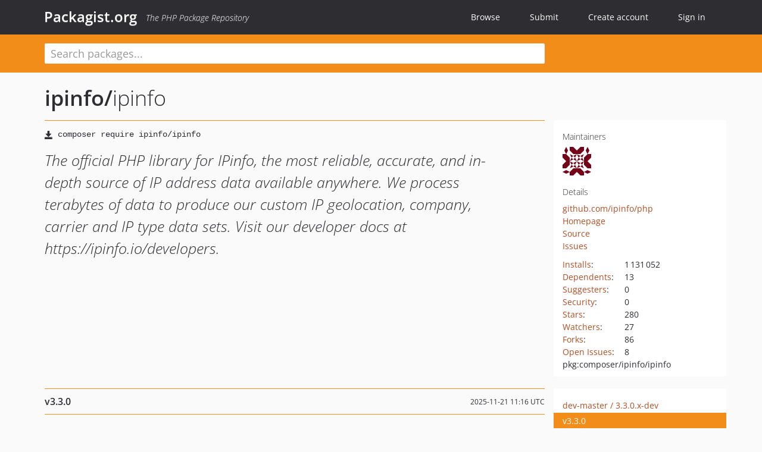

--- FILE ---
content_type: text/html; charset=UTF-8
request_url: https://packagist.org/packages/ipinfo/ipinfo
body_size: 10458
content:
<!DOCTYPE html>
<html>
    <head>
        <meta charset="UTF-8" />

        <title>ipinfo/ipinfo - Packagist.org</title>
        <meta name="description" content="The official PHP library for IPinfo, the most reliable, accurate, and in-depth source of IP address data available anywhere. We process terabytes of data to produce our custom IP geolocation, company, carrier and IP type data sets. Visit our developer docs at https://ipinfo.io/developers." />
        <meta name="author" content="Jordi Boggiano" />
            <link rel="canonical" href="https://packagist.org/packages/ipinfo/ipinfo" />

        <meta name="viewport" content="width=device-width, initial-scale=1.0" />

        <link rel="shortcut icon" href="/favicon.ico?v=1768839456" />

        <link rel="stylesheet" href="/build/app.css?v=1768839456" />
        
            <link rel="alternate" type="application/rss+xml" title="New Releases - ipinfo/ipinfo" href="https://packagist.org/feeds/package.ipinfo/ipinfo.rss" />
    <link rel="alternate" type="application/rss+xml" title="New Releases - ipinfo" href="https://packagist.org/feeds/vendor.ipinfo.rss" />
            <link rel="alternate" type="application/rss+xml" title="Newly Submitted Packages - Packagist.org" href="https://packagist.org/feeds/packages.rss" />
        <link rel="alternate" type="application/rss+xml" title="New Releases - Packagist.org" href="https://packagist.org/feeds/releases.rss" />
        

        <link rel="search" type="application/opensearchdescription+xml" href="/search.osd?v=1768839456" title="Packagist.org" />

        <script nonce="pILKGWOivJkjPlSVxRYhXw==">
            var onloadRecaptchaCallback = function() {
                document.querySelectorAll('.recaptcha-protected').forEach((el) => {
                    el.closest('form').querySelectorAll('button, input[type="submit"]').forEach((submit) => {
                        grecaptcha.render(submit, {
                            'sitekey' : '6LfKiPoUAAAAAGlKWkhEEx7X8muIVYy6oA0GNdX0',
                            'callback' : function (token) {
                                submit.form.submit();
                            }
                        });
                    })
                });
            };
        </script>
        
            <link rel="stylesheet" href="/css/github/markdown.css?v=1768839456">
        </head>
    <body>
    <section class="wrap">
        <header class="navbar-wrapper navbar-fixed-top">
                        <nav class="container">
                <div class="navbar" role="navigation">
                    <div class="navbar-header">
                        <button type="button" class="navbar-toggle" data-toggle="collapse" data-target=".navbar-collapse">
                            <span class="sr-only">Toggle navigation</span>
                            <span class="icon-bar"></span>
                            <span class="icon-bar"></span>
                            <span class="icon-bar"></span>
                        </button>
                        <h1 class="navbar-brand"><a href="/">Packagist.org</a> <em class="hidden-sm hidden-xs">The PHP Package Repository</em></h1>
                    </div>

                    <div class="collapse navbar-collapse">
                        <ul class="nav navbar-nav">
                            <li>
                                <a href="/explore/">Browse</a>
                            </li>
                            <li>
                                <a href="/packages/submit">Submit</a>
                            </li>                            <li>
                                <a href="/register/">Create account</a>
                            </li>
                            <li class="nav-user">
                                <section class="nav-user-signin">
                                    <a href="/login/">Sign in</a>

                                    <section class="signin-box">
                                        <form action="/login/" method="POST" id="nav_login">
                                            <div class="input-group">
                                                <input class="form-control" type="text" id="_username" name="_username" placeholder="Username / Email">
                                                <span class="input-group-addon"><span class="icon-user"></span></span>
                                            </div>
                                            <div class="input-group">
                                                <input class="form-control" type="password" id="_password" name="_password" placeholder="Password">
                                                <span class="input-group-addon"><span class="icon-lock"></span></span>
                                            </div>

                                            <div class="checkbox">
                                                <label for="_remember_me">
                                                    <input type="checkbox" id="_remember_me" name="_remember_me" value="on" checked="checked" /> Remember me
                                                </label>
                                            </div>
                                            <div class="signin-box-buttons">
                                                <a href="/login/github" class="pull-right btn btn-primary btn-github"><span class="icon-github"></span>Use Github</a>
                                                <button type="submit" class="btn btn-success" id="_submit_mini" name="_submit">Log in</button>
                                            </div>
                                        </form>

                                        <div class="signin-box-register">
                                            <a href="/register/">No account yet? Create one now!</a>
                                        </div>
                                    </section>
                                </section>
                            </li>                        </ul>
                    </div>
                </div>
            </nav>
        </header>

        <section class="wrapper wrapper-search">
    <div class="container ">
        <form name="search_query" method="get" action="/search/" id="search-form" autocomplete="off">
            <div class="sortable row">
                <div class="col-xs-12 js-search-field-wrapper col-md-9">
                                                            <input type="search" id="search_query_query" name="query" required="required" autocomplete="off" placeholder="Search packages..." tabindex="1" class=" form-control" value="" />
                </div>
            </div>
        </form>    </div>
</section>


                
        
        <section class="wrapper">
            <section class="container content" role="main">
                                    <div id="search-container" class="hidden">
                        <div class="row">
                            <div class="search-list col-md-9"></div>

                            <div class="search-facets col-md-3">
                                <div class="search-facets-active-filters"></div>
                                <div class="search-facets-type"></div>
                                <div class="search-facets-tags"></div>
                            </div>
                        </div>

                        <div class="row">
                            <div class="col-md-9">
                                <div id="powered-by">
                                    Search by <a href="https://www.algolia.com/"><img src="/img/algolia-logo-light.svg?v=1768839456"></a>
                                </div>
                                <div id="pagination-container">
                                    <div class="pagination"></div>
                                </div>
                            </div>
                        </div>
                    </div>
                
                    <div class="row" id="view-package-page">
        <div class="col-xs-12 package">
            <div class="package-header">

                <div class="row">
                    <div class="col-md-9">
                        <h2 class="title">
                                                        <a href="/packages/ipinfo/">ipinfo<span class="hidden"> </span>/</a><span class="hidden"> </span>ipinfo
                        </h2>
                    </div>
                </div>
            </div>

            <div class="row">
                <div class="col-md-8">
                    <p class="requireme"><i class="glyphicon glyphicon-save"></i> <input type="text" readonly="readonly" value="composer require ipinfo/ipinfo" /></p>

                    
                                        
                    
                    <p class="description">The official PHP library for IPinfo, the most reliable, accurate, and in-depth source of IP address data available anywhere. We process terabytes of data to produce our custom IP geolocation, company, carrier and IP type data sets. Visit our developer docs at https://ipinfo.io/developers.</p>

                                                        </div>

                <div class="col-md-offset-1 col-md-3">
                    <div class="row package-aside">
                        <div class="details col-xs-12 col-sm-6 col-md-12">
                            <h5>Maintainers</h5>
                            <p class="maintainers">
                                <a href="/users/ipinfo-releases/"><img width="48" height="48" title="ipinfo-releases" src="https://www.gravatar.com/avatar/a93ff78d5acc7c9533f7418630a27a48a497ce2754854bc7b2c3c7de4f1752bf?s=48&amp;d=identicon" srcset="https://www.gravatar.com/avatar/a93ff78d5acc7c9533f7418630a27a48a497ce2754854bc7b2c3c7de4f1752bf?s=96&amp;d=identicon 2x"></a>
                                                            </p>

                            
                            <h5>Details</h5>
                                                        <p class="canonical">
                                <a href="https://github.com/ipinfo/php" title="Canonical Repository URL">github.com/ipinfo/php</a>
                            </p>

                                                            <p><a rel="nofollow noopener external noindex ugc" href="https://github.com/ipinfo/php">Homepage</a></p>
                                                                                        <p><a rel="nofollow noopener external noindex ugc" href="https://github.com/ipinfo/php/tree/v3.3.0">Source</a></p>
                                                                                        <p><a rel="nofollow noopener external noindex ugc" href="https://github.com/ipinfo/php/issues">Issues</a></p>
                                                                                                                                                                                                                            </div>

                        
                        <div class="facts col-xs-12 col-sm-6 col-md-12">
                            <p>
                                <span>
                                    <a href="/packages/ipinfo/ipinfo/stats" rel="nofollow">Installs</a>:
                                </span>
                                1&#8201;131&#8201;052                            </p>
                                                            <p>
                                    <span>
                                        <a href="/packages/ipinfo/ipinfo/dependents?order_by=downloads" rel="nofollow">Dependents</a>:
                                    </span>
                                    13
                                </p>
                                                                                        <p>
                                    <span>
                                        <a href="/packages/ipinfo/ipinfo/suggesters" rel="nofollow">Suggesters</a>:
                                    </span>
                                    0
                                </p>
                                                                                        <p>
                                    <span>
                                        <a href="/packages/ipinfo/ipinfo/advisories" rel="nofollow">Security</a>:
                                    </span>
                                    0
                                </p>
                                                                                        <p>
                                    <span>
                                        <a href="https://github.com/ipinfo/php/stargazers">Stars</a>:
                                    </span>
                                    280
                                </p>
                                                                                        <p>
                                    <span>
                                        <a href="https://github.com/ipinfo/php/watchers">Watchers</a>:
                                    </span> 27
                                </p>
                                                                                        <p>
                                    <span>
                                        <a href="https://github.com/ipinfo/php/forks">Forks</a>:
                                    </span>
                                    86
                                </p>
                                                                                        <p>
                                    <span>
                                        <a rel="nofollow noopener external noindex ugc" href="https://github.com/ipinfo/php/issues">Open Issues</a>:
                                    </span>
                                    8
                                </p>
                                                                                                                                            <p><span title="PURL / Package-URL">pkg:composer/ipinfo/ipinfo</span></p>
                        </div>
                    </div>
                </div>
            </div>

            
            
                            <div class="row versions-section">
                    <div class="version-details col-md-9">
                                                    <div class="title">
    <span class="version-number">v3.3.0</span>

    <span class="release-date">2025-11-21 11:16 UTC</span>
</div>

<div class="clearfix package-links">
            <div class="row">
                            <div class="clearfix visible-sm-block"></div>                <div class="clearfix visible-md-block visible-lg-block"></div>                <div class="requires col-sm-6 col-md-4 ">
                    <p class="link-type">Requires</p>
                                            <ul><li>php: &gt;=8.0</li><li><a href="/providers/ext-json">ext-json</a>: *</li><li><a href="/packages/guzzlehttp/guzzle">guzzlehttp/guzzle</a>: ^6.3||^7.0</li><li><a href="/packages/symfony/cache">symfony/cache</a>: ^6.0 || ^6.3 || ^7.0</li><li><a href="/packages/symfony/http-foundation">symfony/http-foundation</a>: ^6.0 || ^6.2 || ^7.0</li></ul>
                                    </div>
                                                            <div class="devRequires col-sm-6 col-md-4 ">
                    <p class="link-type">Requires (Dev)</p>
                                            <ul><li><a href="/packages/phpunit/phpunit">phpunit/phpunit</a>: ^9.0.0 || ^10.0.0 || ^11.0.0 || ^12.0.0</li><li><a href="/packages/squizlabs/php_codesniffer">squizlabs/php_codesniffer</a>: ^3.5.8</li></ul>
                                    </div>
                            <div class="clearfix visible-sm-block"></div>                                <div class="suggests col-sm-6 col-md-4 hidden-xs">
                    <p class="link-type">Suggests</p>
                                            <p class="no-links">None</p>
                                    </div>
                                            <div class="clearfix visible-md-block visible-lg-block"></div>                <div class="provides col-sm-6 col-md-4 hidden-xs">
                    <p class="link-type">Provides</p>
                                            <p class="no-links">None</p>
                                    </div>
                            <div class="clearfix visible-sm-block"></div>                                <div class="conflicts col-sm-6 col-md-4 hidden-xs">
                    <p class="link-type">Conflicts</p>
                                            <p class="no-links">None</p>
                                    </div>
                                                            <div class="replaces col-sm-6 col-md-4 hidden-xs">
                    <p class="link-type">Replaces</p>
                                            <p class="no-links">None</p>
                                    </div>
                    </div>
    </div>

<div class="metadata">
    <p class="license"><i class="glyphicon glyphicon-copyright-mark" title="License"></i> Apache-2.0 <span class="source-reference"><i class="glyphicon glyphicon-bookmark" title="Source Reference"></i> e378e66b0121ef2b4556fe71b330821a4daa91a2</span></p>

            <i class="glyphicon glyphicon-user" title="Authors"></i>
        <ul class="authors">
                            <li><a rel="nofollow noopener external noindex ugc" href="https://ipinfo.io">IPinfo releases</a>                        <span class="visible-sm-inline visible-md-inline visible-lg-inline">&lt;releases<span style="display:none">.woop</span>@ipinfo.io&gt;</span></li>
                    </ul>
    
            <p class="tags">
            <i class="glyphicon glyphicon-tag" title="Tags"></i>
            <a rel="nofollow noindex" href="https://packagist.org/search/?tags=ipinfo">ipinfo</a></p>
    </div>

                                            </div>
                    <div class="col-md-3 no-padding">
                        <div class="package-aside versions-wrapper">
    <ul class="versions">
                                <li class="details-toggler version" data-version-id="dev-master" data-load-more="/versions/4133553.json">
                <a rel="nofollow noindex" href="#dev-master" class="version-number">dev-master                        / 3.3.0.x-dev
                    </a>

                
                            </li>
                                <li class="details-toggler version open" data-version-id="v3.3.0" data-load-more="/versions/9531758.json">
                <a rel="nofollow noindex" href="#v3.3.0" class="version-number">v3.3.0</a>

                
                            </li>
                                <li class="details-toggler version" data-version-id="v3.2.0" data-load-more="/versions/9225661.json">
                <a rel="nofollow noindex" href="#v3.2.0" class="version-number">v3.2.0</a>

                
                            </li>
                                <li class="details-toggler version" data-version-id="v3.1.4" data-load-more="/versions/8827117.json">
                <a rel="nofollow noindex" href="#v3.1.4" class="version-number">v3.1.4</a>

                
                            </li>
                                <li class="details-toggler version" data-version-id="v3.1.3" data-load-more="/versions/8420678.json">
                <a rel="nofollow noindex" href="#v3.1.3" class="version-number">v3.1.3</a>

                
                            </li>
                                <li class="details-toggler version" data-version-id="v3.1.2" data-load-more="/versions/7563714.json">
                <a rel="nofollow noindex" href="#v3.1.2" class="version-number">v3.1.2</a>

                
                            </li>
                                <li class="details-toggler version" data-version-id="v3.1.1" data-load-more="/versions/7407031.json">
                <a rel="nofollow noindex" href="#v3.1.1" class="version-number">v3.1.1</a>

                
                            </li>
                                <li class="details-toggler version" data-version-id="v3.1.0" data-load-more="/versions/7392610.json">
                <a rel="nofollow noindex" href="#v3.1.0" class="version-number">v3.1.0</a>

                
                            </li>
                                <li class="details-toggler version" data-version-id="v3.0.0" data-load-more="/versions/6815625.json">
                <a rel="nofollow noindex" href="#v3.0.0" class="version-number">v3.0.0</a>

                
                            </li>
                                <li class="details-toggler version" data-version-id="v2.3.1" data-load-more="/versions/6373468.json">
                <a rel="nofollow noindex" href="#v2.3.1" class="version-number">v2.3.1</a>

                
                            </li>
                                <li class="details-toggler version" data-version-id="v2.3.0" data-load-more="/versions/5531641.json">
                <a rel="nofollow noindex" href="#v2.3.0" class="version-number">v2.3.0</a>

                
                            </li>
                                <li class="details-toggler version" data-version-id="v2.2.0" data-load-more="/versions/5129929.json">
                <a rel="nofollow noindex" href="#v2.2.0" class="version-number">v2.2.0</a>

                
                            </li>
                                <li class="details-toggler version" data-version-id="v2.1.1" data-load-more="/versions/4832592.json">
                <a rel="nofollow noindex" href="#v2.1.1" class="version-number">v2.1.1</a>

                
                            </li>
                                <li class="details-toggler version" data-version-id="v2.1.0" data-load-more="/versions/4705948.json">
                <a rel="nofollow noindex" href="#v2.1.0" class="version-number">v2.1.0</a>

                
                            </li>
                                <li class="details-toggler version" data-version-id="v2.0.0" data-load-more="/versions/4654186.json">
                <a rel="nofollow noindex" href="#v2.0.0" class="version-number">v2.0.0</a>

                
                            </li>
                                <li class="details-toggler version" data-version-id="v1.1.1" data-load-more="/versions/2691049.json">
                <a rel="nofollow noindex" href="#v1.1.1" class="version-number">v1.1.1</a>

                
                            </li>
                                <li class="details-toggler version" data-version-id="v1.1.0" data-load-more="/versions/2691048.json">
                <a rel="nofollow noindex" href="#v1.1.0" class="version-number">v1.1.0</a>

                
                            </li>
                                <li class="details-toggler version" data-version-id="v1.0.0" data-load-more="/versions/2495934.json">
                <a rel="nofollow noindex" href="#v1.0.0" class="version-number">v1.0.0</a>

                
                            </li>
                                <li class="details-toggler version" data-version-id="dev-maximecurioni/eng-334-php-run-tests" data-load-more="/versions/9225657.json">
                <a rel="nofollow noindex" href="#dev-maximecurioni/eng-334-php-run-tests" class="version-number">dev-maximecurioni/eng-334-php-run-tests</a>

                
                            </li>
                                <li class="details-toggler version last" data-version-id="dev-ci-update-upload-artifact" data-load-more="/versions/8718824.json">
                <a rel="nofollow noindex" href="#dev-ci-update-upload-artifact" class="version-number">dev-ci-update-upload-artifact</a>

                
                            </li>
            </ul>
    <div class="hidden versions-expander">
        <i class="glyphicon glyphicon-chevron-down"></i>
    </div>
</div>

    <div class="last-update">
                    <p class="auto-update-success">This package is auto-updated.</p>
                <p>Last update: 2026-01-21 11:41:47 UTC </p>
            </div>
                    </div>
                </div>
            
                            <hr class="clearfix">
                <div class="readme markdown-body">
                    <h1>README</h1>
                    <a id="user-content--ipinfo-php-client-library" class="anchor" href="#user-content--ipinfo-php-client-library" rel="nofollow noindex noopener external ugc"></a>
<p>This is the official PHP client library for the <a href="https://ipinfo.io" rel="nofollow noindex noopener external ugc">IPinfo.io</a> IP address API, allowing you to look up your own IP address, or get any of the following details for an IP:</p>
<ul>
<li><a href="https://ipinfo.io/ip-geolocation-api" rel="nofollow noindex noopener external ugc">IP to Geolocation data</a> (city, region, country, postal code, latitude, and longitude)</li>
<li><a href="https://ipinfo.io/asn-api" rel="nofollow noindex noopener external ugc">ASN information</a> (ISP or network operator, associated domain name, and type, such as business, hosting, or company)</li>
<li><a href="https://ipinfo.io/ip-company-api" rel="nofollow noindex noopener external ugc">Company details</a> (the name and domain of the business that uses the IP address)</li>
<li><a href="https://ipinfo.io/ip-carrier-api" rel="nofollow noindex noopener external ugc">Carrier information</a> (the name of the mobile carrier and MNC and MCC for that carrier if the IP is used exclusively for mobile traffic)</li>
</ul>
<p>Check all the data we have for your IP address <a href="https://ipinfo.io/what-is-my-ip" rel="nofollow noindex noopener external ugc">here</a>.</p>
<h3 class="heading-element">Getting Started</h3><a id="user-content-getting-started" class="anchor" href="#user-content-getting-started" rel="nofollow noindex noopener external ugc"></a>
<p>You&#039;ll need an IPinfo API access token, which you can get by signing up for a free account at <a href="https://ipinfo.io/signup?ref&#61;lib-PHP" rel="nofollow noindex noopener external ugc">https://ipinfo.io/signup</a>.</p>
<p>The free plan is limited to 50,000 requests per month, and doesn&#039;t include some of the data fields such as IP type and company data. To enable all the data fields and additional request volumes see <a href="https://ipinfo.io/pricing?ref&#61;lib-PHP" rel="nofollow noindex noopener external ugc">https://ipinfo.io/pricing</a>.</p>
<p>The library also supports the Lite API, see the <a href="#user-content-lite-api" rel="nofollow noindex noopener external ugc">Lite API section</a> for more info.</p>
<h4 class="heading-element">Installation</h4><a id="user-content-installation" class="anchor" href="#user-content-installation" rel="nofollow noindex noopener external ugc"></a>
<p>The package works with PHP 8 and is available using <a href="https://getcomposer.org" rel="nofollow noindex noopener external ugc">Composer</a>.</p>
<pre>composer require ipinfo/ipinfo</pre>
<h4 class="heading-element">Quick Start</h4><a id="user-content-quick-start" class="anchor" href="#user-content-quick-start" rel="nofollow noindex noopener external ugc"></a>
<pre><span class="pl-ent">&lt;?php</span>

<span class="pl-k">require_once</span> <span class="pl-c1">__DIR__</span> . <span class="pl-s">&#039;<span class="pl-s">/vendor/autoload.php</span>&#039;</span>;

<span class="pl-k">use</span> <span class="pl-v">ipinfo</span>\<span class="pl-v">ipinfo</span>\<span class="pl-smi">IPinfo</span>;

<span class="pl-s1"><span class="pl-c1">$</span>access_token</span> &#61; <span class="pl-s">&#039;<span class="pl-s">123456789abc</span>&#039;</span>;
<span class="pl-s1"><span class="pl-c1">$</span>client</span> &#61; <span class="pl-k">new</span> <span class="pl-v">IPinfo</span>(<span class="pl-s1"><span class="pl-c1">$</span>access_token</span>);
<span class="pl-s1"><span class="pl-c1">$</span>ip_address</span> &#61; <span class="pl-s">&#039;<span class="pl-s">216.239.36.21</span>&#039;</span>;
<span class="pl-s1"><span class="pl-c1">$</span>details</span> &#61; <span class="pl-s1"><span class="pl-c1">$</span>client</span>-&gt;<span class="pl-en">getDetails</span>(<span class="pl-s1"><span class="pl-c1">$</span>ip_address</span>);

<span class="pl-k">echo</span> <span class="pl-s1"><span class="pl-c1">$</span>details</span>-&gt;<span class="pl-c1">city</span>; <span class="pl-c">// Mountain View</span>
<span class="pl-k">echo</span> <span class="pl-s1"><span class="pl-c1">$</span>details</span>-&gt;<span class="pl-c1">loc</span>; <span class="pl-c">// 37.4056,-122.0775</span></pre>
<h3 class="heading-element">Usage</h3><a id="user-content-usage" class="anchor" href="#user-content-usage" rel="nofollow noindex noopener external ugc"></a>
<p>The <code>IPinfo-&gt;getDetails()</code> method accepts an IP address as an optional, positional argument. If no IP address is specified, the API will return data for the IP address from which it receives the request.</p>
<pre><span class="pl-s1"><span class="pl-c1">$</span>client</span> &#61; <span class="pl-k">new</span> <span class="pl-v">IPinfo</span>();
<span class="pl-s1"><span class="pl-c1">$</span>ip_address</span> &#61; <span class="pl-s">&#039;<span class="pl-s">216.239.36.21</span>&#039;</span>;
<span class="pl-s1"><span class="pl-c1">$</span>details</span> &#61; <span class="pl-s1"><span class="pl-c1">$</span>client</span>-&gt;<span class="pl-en">getDetails</span>(<span class="pl-s1"><span class="pl-c1">$</span>ip_address</span>);
<span class="pl-k">echo</span> <span class="pl-s1"><span class="pl-c1">$</span>details</span>-&gt;<span class="pl-c1">city</span>; <span class="pl-c">// Mountain View</span>
<span class="pl-k">echo</span> <span class="pl-s1"><span class="pl-c1">$</span>details</span>-&gt;<span class="pl-c1">loc</span>; <span class="pl-c">// 37.4056,-122.0775</span></pre>
<h3 class="heading-element">Authentication</h3><a id="user-content-authentication" class="anchor" href="#user-content-authentication" rel="nofollow noindex noopener external ugc"></a>
<p>The IPinfo library can be authenticated with your IPinfo API token, which is passed in as a positional argument. It also works without an authentication token, but in a more limited capacity.</p>
<pre><span class="pl-s1"><span class="pl-c1">$</span>access_token</span> &#61; <span class="pl-s">&#039;<span class="pl-s">123456789abc</span>&#039;</span>;
<span class="pl-s1"><span class="pl-c1">$</span>client</span> &#61; <span class="pl-k">new</span> <span class="pl-v">IPinfo</span>(<span class="pl-s1"><span class="pl-c1">$</span>access_token</span>);</pre>
<h3 class="heading-element">Details Data</h3><a id="user-content-details-data" class="anchor" href="#user-content-details-data" rel="nofollow noindex noopener external ugc"></a>
<p><code>IPinfo-&gt;getDetails()</code> will return a <code>Details</code> object that contains all fields listed <a href="https://ipinfo.io/developers/responses#full-response" rel="nofollow noindex noopener external ugc">IPinfo developer docs</a> with a few minor additions. Properties can be accessed directly.</p>
<pre><span class="pl-s1"><span class="pl-c1">$</span>details</span>-&gt;<span class="pl-c1">hostname</span>; <span class="pl-c">// cpe-104-175-221-247.socal.res.rr.com</span></pre>
<h4 class="heading-element">Country Name</h4><a id="user-content-country-name" class="anchor" href="#user-content-country-name" rel="nofollow noindex noopener external ugc"></a>
<p><code>Details-&gt;country_name</code> will return the country name, as supplied by the <code>countries</code> object. See below for instructions on changing that object for use with non-English languages. <code>Details-&gt;country</code> will still return the country code.</p>
<pre><span class="pl-s1"><span class="pl-c1">$</span>details</span>-&gt;<span class="pl-c1">country</span>; <span class="pl-c">// US</span>
<span class="pl-s1"><span class="pl-c1">$</span>details</span>-&gt;<span class="pl-c1">country_name</span>; <span class="pl-c">// United States</span></pre>
<h4 class="heading-element">EU Country</h4><a id="user-content-eu-country" class="anchor" href="#user-content-eu-country" rel="nofollow noindex noopener external ugc"></a>
<p><code>Details-&gt;is_eu</code> will return true if the country is a member of the EU, as supplied by the <code>eu</code> object.</p>
<pre><span class="pl-s1"><span class="pl-c1">$</span>details</span>-&gt;<span class="pl-c1">is_eu</span>; <span class="pl-c">// False</span></pre>
<h4 class="heading-element">Country Flag</h4><a id="user-content-country-flag" class="anchor" href="#user-content-country-flag" rel="nofollow noindex noopener external ugc"></a>
<p><code>Details-&gt;country_flag</code> will return the emoji and Unicode representations of
the country&#039;s flag, as supplied by the <code>flags</code> object.</p>
<pre><span class="pl-s1"><span class="pl-c1">$</span>details</span>-&gt;<span class="pl-c1">country_flag</span>[<span class="pl-s">&#039;<span class="pl-s">emoji</span>&#039;</span>]; <span class="pl-c">// 🇺🇸</span>
<span class="pl-s1"><span class="pl-c1">$</span>details</span>-&gt;<span class="pl-c1">country_flag</span>[<span class="pl-s">&#039;<span class="pl-s">unicode</span>&#039;</span>]; <span class="pl-c">// U&#43;1F1FA U&#43;1F1F8</span></pre>
<h4 class="heading-element">Country Flag URL</h4><a id="user-content-country-flag-url" class="anchor" href="#user-content-country-flag-url" rel="nofollow noindex noopener external ugc"></a>
<p><code>Details-&gt;country_flag_url</code> will return a public link to the country&#039;s flag image as an SVG which can be used anywhere.</p>
<pre><span class="pl-s1"><span class="pl-c1">$</span>details</span>-&gt;<span class="pl-c1">country_flag_url</span>; <span class="pl-c">// https://cdn.ipinfo.io/static/images/countries-flags/US.svg</span></pre>
<h4 class="heading-element">Country Currency</h4><a id="user-content-country-currency" class="anchor" href="#user-content-country-currency" rel="nofollow noindex noopener external ugc"></a>
<p><code>Details-&gt;country_currency</code> will return the code and symbol of the
country&#039;s currency, as supplied by the <code>currency</code> object.</p>
<pre><span class="pl-s1"><span class="pl-c1">$</span>details</span>-&gt;<span class="pl-c1">country_currency</span>[<span class="pl-s">&#039;<span class="pl-s">code</span>&#039;</span>]; <span class="pl-c">// USD</span>
<span class="pl-s1"><span class="pl-c1">$</span>details</span>-&gt;<span class="pl-c1">country_currency</span>[<span class="pl-s">&#039;<span class="pl-s">symbol</span>&#039;</span>]; <span class="pl-c">// $</span></pre>
<h4 class="heading-element">Continent</h4><a id="user-content-continent" class="anchor" href="#user-content-continent" rel="nofollow noindex noopener external ugc"></a>
<p><code>Details-&gt;continent</code> will return the code and name of the
continent, as supplied by the <code>continents</code> object.</p>
<pre><span class="pl-s1"><span class="pl-c1">$</span>details</span>-&gt;<span class="pl-c1">continent</span>[<span class="pl-s">&#039;<span class="pl-s">code</span>&#039;</span>]; <span class="pl-c">// NA</span>
<span class="pl-s1"><span class="pl-c1">$</span>details</span>-&gt;<span class="pl-c1">continent</span>[<span class="pl-s">&#039;<span class="pl-s">name</span>&#039;</span>]; <span class="pl-c">// North America</span></pre>
<h4 class="heading-element">Longitude and Latitude</h4><a id="user-content-longitude-and-latitude" class="anchor" href="#user-content-longitude-and-latitude" rel="nofollow noindex noopener external ugc"></a>
<p><code>Details-&gt;latitude</code> and <code>Details-&gt;longitude</code> will return latitude and longitude, respectively, as strings. <code>Details-&gt;loc</code> will still return a composite string of both values.</p>
<pre><span class="pl-s1"><span class="pl-c1">$</span>details</span>-&gt;<span class="pl-c1">loc</span>; <span class="pl-c">// 37.4056,-122.0775</span>
<span class="pl-s1"><span class="pl-c1">$</span>details</span>-&gt;<span class="pl-c1">latitude</span>; <span class="pl-c">// 37.4056</span>
<span class="pl-s1"><span class="pl-c1">$</span>details</span>-&gt;<span class="pl-c1">longitude</span>; <span class="pl-c">// -122.0775</span></pre>
<h4 class="heading-element">Accessing all properties</h4><a id="user-content-accessing-all-properties" class="anchor" href="#user-content-accessing-all-properties" rel="nofollow noindex noopener external ugc"></a>
<p><code>Details-&gt;all</code> will return all details data as a dictionary.</p>
<pre><span class="pl-s1"><span class="pl-c1">$</span>details</span>-&gt;<span class="pl-c1">all</span>;
<span class="pl-c">/*</span>
<span class="pl-c">(</span>
<span class="pl-c">    [ip] &#61;&gt; 216.239.36.21</span>
<span class="pl-c">    [hostname] &#61;&gt; any-in-2415.1e100.net</span>
<span class="pl-c">    [anycast] &#61;&gt; 1</span>
<span class="pl-c">    [city] &#61;&gt; Mountain View</span>
<span class="pl-c">    [region] &#61;&gt; California</span>
<span class="pl-c">    [country] &#61;&gt; US</span>
<span class="pl-c">    [loc] &#61;&gt; 37.4056,-122.0775</span>
<span class="pl-c">    [org] &#61;&gt; AS15169 Google LLC</span>
<span class="pl-c">    [postal] &#61;&gt; 94043</span>
<span class="pl-c">    [timezone] &#61;&gt; America/Los_Angeles</span>
<span class="pl-c">    [asn] &#61;&gt; Array</span>
<span class="pl-c">        (</span>
<span class="pl-c">            [asn] &#61;&gt; AS15169</span>
<span class="pl-c">            [name] &#61;&gt; Google LLC</span>
<span class="pl-c">            [domain] &#61;&gt; google.com</span>
<span class="pl-c">            [route] &#61;&gt; 216.239.36.0/24</span>
<span class="pl-c">            [type] &#61;&gt; hosting</span>
<span class="pl-c">        )</span>
<span class="pl-c"></span>
<span class="pl-c">    [company] &#61;&gt; Array</span>
<span class="pl-c">        (</span>
<span class="pl-c">            [name] &#61;&gt; Google LLC</span>
<span class="pl-c">            [domain] &#61;&gt; google.com</span>
<span class="pl-c">            [type] &#61;&gt; hosting</span>
<span class="pl-c">        )</span>
<span class="pl-c"></span>
<span class="pl-c">    [privacy] &#61;&gt; Array</span>
<span class="pl-c">        (</span>
<span class="pl-c">            [vpn] &#61;&gt; </span>
<span class="pl-c">            [proxy] &#61;&gt; </span>
<span class="pl-c">            [tor] &#61;&gt; </span>
<span class="pl-c">            [relay] &#61;&gt; </span>
<span class="pl-c">            [hosting] &#61;&gt; 1</span>
<span class="pl-c">            [service] &#61;&gt; </span>
<span class="pl-c">        )</span>
<span class="pl-c"></span>
<span class="pl-c">    [abuse] &#61;&gt; Array</span>
<span class="pl-c">        (</span>
<span class="pl-c">            [address] &#61;&gt; US, CA, Mountain View, 1600 Amphitheatre Parkway, 94043</span>
<span class="pl-c">            [country] &#61;&gt; US</span>
<span class="pl-c">            [email] &#61;&gt; network-abuse&#64;google.com</span>
<span class="pl-c">            [name] &#61;&gt; Abuse</span>
<span class="pl-c">            [network] &#61;&gt; 216.239.32.0/19</span>
<span class="pl-c">            [phone] &#61;&gt; &#43;1-650-253-0000</span>
<span class="pl-c">        )</span>
<span class="pl-c"></span>
<span class="pl-c">    [domains] &#61;&gt; Array</span>
<span class="pl-c">        (</span>
<span class="pl-c">            [ip] &#61;&gt; 216.239.36.21</span>
<span class="pl-c">            [total] &#61;&gt; 2535948</span>
<span class="pl-c">            [domains] &#61;&gt; Array</span>
<span class="pl-c">                (</span>
<span class="pl-c">                    [0] &#61;&gt; pub.dev</span>
<span class="pl-c">                    [1] &#61;&gt; virustotal.com</span>
<span class="pl-c">                    [2] &#61;&gt; blooket.com</span>
<span class="pl-c">                    [3] &#61;&gt; go.dev</span>
<span class="pl-c">                    [4] &#61;&gt; rytr.me</span>
<span class="pl-c">                )</span>
<span class="pl-c"></span>
<span class="pl-c">        )</span>
<span class="pl-c"></span>
<span class="pl-c">    [country_name] &#61;&gt; United States</span>
<span class="pl-c">    [is_eu] &#61;&gt; </span>
<span class="pl-c">    [country_flag] &#61;&gt; Array</span>
<span class="pl-c">        (</span>
<span class="pl-c">            [emoji] &#61;&gt; 🇺🇸</span>
<span class="pl-c">            [unicode] &#61;&gt; U&#43;1F1FA U&#43;1F1F8</span>
<span class="pl-c">        )</span>
<span class="pl-c"></span>
<span class="pl-c">    [country_flag_url] &#61;&gt; https://cdn.ipinfo.io/static/images/countries-flags/US.svg</span>
<span class="pl-c">    [country_currency] &#61;&gt; Array</span>
<span class="pl-c">        (</span>
<span class="pl-c">            [code] &#61;&gt; USD</span>
<span class="pl-c">            [symbol] &#61;&gt; $</span>
<span class="pl-c">        )</span>
<span class="pl-c"></span>
<span class="pl-c">    [continent] &#61;&gt; Array</span>
<span class="pl-c">        (</span>
<span class="pl-c">            [code] &#61;&gt; NA</span>
<span class="pl-c">            [name] &#61;&gt; North America</span>
<span class="pl-c">        )</span>
<span class="pl-c"></span>
<span class="pl-c">    [latitude] &#61;&gt; 37.4056</span>
<span class="pl-c">    [longitude] &#61;&gt; -122.0775</span>
<span class="pl-c">)</span>
<span class="pl-c"></span>
<span class="pl-c">*/</span></pre>
<h3 class="heading-element">Lite API</h3><a id="user-content-lite-api" class="anchor" href="#user-content-lite-api" rel="nofollow noindex noopener external ugc"></a>
<p>The library gives the possibility to use the <a href="https://ipinfo.io/developers/lite-api" rel="nofollow noindex noopener external ugc">Lite API</a> too, authentication with your token is still required.</p>
<p>The returned details are slightly different from the Core API.</p>
<pre><span class="pl-s1"><span class="pl-c1">$</span>access_token</span> &#61; <span class="pl-s">&#039;<span class="pl-s">123456789abc</span>&#039;</span>;
<span class="pl-s1"><span class="pl-c1">$</span>client</span> &#61; <span class="pl-k">new</span> <span class="pl-v">IPinfoLite</span>(<span class="pl-s1"><span class="pl-c1">$</span>access_token</span>);

<span class="pl-s1"><span class="pl-c1">$</span>res</span> &#61; <span class="pl-s1"><span class="pl-c1">$</span>client</span>-&gt;<span class="pl-en">getDetails</span>(<span class="pl-s">&#34;<span class="pl-s">8.8.8.8</span>&#34;</span>)
<span class="pl-s1"><span class="pl-c1">$</span>res</span>-&gt;country_code <span class="pl-c">// US</span>
<span class="pl-c1"><span class="pl-c1">$</span>res</span>-&gt;<span class="pl-c1">country</span> <span class="pl-c">// United States</span></pre>
<h3 class="heading-element">Caching</h3><a id="user-content-caching" class="anchor" href="#user-content-caching" rel="nofollow noindex noopener external ugc"></a>
<p>In-memory caching of <code>Details</code> data is provided by default via the <a href="https://github.com/symfony/cache/" rel="nofollow noindex noopener external ugc">symfony/cache</a> library. LRU (least recently used) cache-invalidation functionality has been added to the default TTL (time to live). This means that values will be cached for the specified duration; if the cache&#039;s max size is reached, cache values will be invalidated as necessary, starting with the oldest cached value.</p>
<h4 class="heading-element">Modifying cache options</h4><a id="user-content-modifying-cache-options" class="anchor" href="#user-content-modifying-cache-options" rel="nofollow noindex noopener external ugc"></a>
<p>Default cache TTL and maximum size can be changed by setting values in the <code>$settings</code> argument array.</p>
<ul>
<li>Default maximum cache size: 4096 (multiples of 2 are recommended to increase efficiency)</li>
<li>Default TTL: 24 hours (in seconds)</li>
</ul>
<pre><span class="pl-s1"><span class="pl-c1">$</span>access_token</span> &#61; <span class="pl-s">&#039;<span class="pl-s">123456789abc</span>&#039;</span>;
<span class="pl-s1"><span class="pl-c1">$</span>settings</span> &#61; [<span class="pl-s">&#039;<span class="pl-s">cache_maxsize</span>&#039;</span> &#61;&gt; <span class="pl-c1">30</span>, <span class="pl-s">&#039;<span class="pl-s">cache_ttl</span>&#039;</span> &#61;&gt; <span class="pl-c1">128</span>];
<span class="pl-s1"><span class="pl-c1">$</span>client</span> &#61; <span class="pl-k">new</span> <span class="pl-v">IPinfo</span>(<span class="pl-s1"><span class="pl-c1">$</span>access_token</span>, <span class="pl-s1"><span class="pl-c1">$</span>settings</span>);</pre>
<h4 class="heading-element">Using a different cache</h4><a id="user-content-using-a-different-cache" class="anchor" href="#user-content-using-a-different-cache" rel="nofollow noindex noopener external ugc"></a>
<p>It&#039;s possible to use a custom cache by creating a child class of the <a href="https://github.com/ipinfo/php/blob/master/src/cache/CacheInterface.php" rel="nofollow noindex noopener external ugc">CacheInterface</a> class and passing this into the handler object with the <code>cache</code> keyword argument. FYI this is known as <a href="https://sourcemaking.com/design_patterns/strategy" rel="nofollow noindex noopener external ugc">the Strategy Pattern</a>.</p>
<pre><span class="pl-s1"><span class="pl-c1">$</span>access_token</span> &#61; <span class="pl-s">&#039;<span class="pl-s">123456789abc</span>&#039;</span>;
<span class="pl-s1"><span class="pl-c1">$</span>settings</span> &#61; [<span class="pl-s">&#039;<span class="pl-s">cache</span>&#039;</span> &#61;&gt; <span class="pl-s1"><span class="pl-c1">$</span>my_fancy_custom_cache</span>];
<span class="pl-s1"><span class="pl-c1">$</span>client</span> &#61; <span class="pl-k">new</span> <span class="pl-v">IPinfo</span>(<span class="pl-s1"><span class="pl-c1">$</span>access_token</span>, <span class="pl-s1"><span class="pl-c1">$</span>settings</span>);</pre>
<h4 class="heading-element">Disabling the cache</h4><a id="user-content-disabling-the-cache" class="anchor" href="#user-content-disabling-the-cache" rel="nofollow noindex noopener external ugc"></a>
<p>You may disable the cache by passing in a <code>cache_disabled</code> key in the settings:</p>
<pre><span class="pl-s1"><span class="pl-c1">$</span>access_token</span> &#61; <span class="pl-s">&#039;<span class="pl-s">123456789abc</span>&#039;</span>;
<span class="pl-s1"><span class="pl-c1">$</span>settings</span> &#61; [<span class="pl-s">&#039;<span class="pl-s">cache_disabled</span>&#039;</span> &#61;&gt; <span class="pl-c1">true</span>];
<span class="pl-s1"><span class="pl-c1">$</span>client</span> &#61; <span class="pl-k">new</span> <span class="pl-v">IPinfo</span>(<span class="pl-s1"><span class="pl-c1">$</span>access_token</span>, <span class="pl-s1"><span class="pl-c1">$</span>settings</span>);</pre>
<h3 class="heading-element">Overriding HTTP Client options</h3><a id="user-content-overriding-http-client-options" class="anchor" href="#user-content-overriding-http-client-options" rel="nofollow noindex noopener external ugc"></a>
<p>The IPinfo client constructor accepts a <code>timeout</code> key which is the request
timeout in seconds.</p>
<p>For full flexibility, a <code>guzzle_opts</code> key is accepted which accepts an
associative array which is described in <a href="https://docs.guzzlephp.org/en/stable/request-options.html" rel="nofollow noindex noopener external ugc">Guzzle Request Options</a>.
Options set here will override any custom settings set by the IPinfo client
internally in case of conflict, including headers.</p>
<h3 class="heading-element">Batch Operations</h3><a id="user-content-batch-operations" class="anchor" href="#user-content-batch-operations" rel="nofollow noindex noopener external ugc"></a>
<p>Looking up a single IP at a time can be slow. It could be done concurrently from the client side, but IPinfo supports a batch endpoint to allow you to group together IPs and let us handle retrieving details for them in bulk for you.</p>
<pre><span class="pl-s1"><span class="pl-c1">$</span>access_token</span> &#61; <span class="pl-s">&#039;<span class="pl-s">123456789abc</span>&#039;</span>;
<span class="pl-s1"><span class="pl-c1">$</span>client</span> &#61; <span class="pl-k">new</span> <span class="pl-v">IPinfo</span>(<span class="pl-s1"><span class="pl-c1">$</span>access_token</span>);
<span class="pl-s1"><span class="pl-c1">$</span>ips</span> &#61; [<span class="pl-s">&#039;<span class="pl-s">1.1.1.1</span>&#039;</span>, <span class="pl-s">&#039;<span class="pl-s">8.8.8.8</span>&#039;</span>, <span class="pl-s">&#039;<span class="pl-s">1.2.3.4/country</span>&#039;</span>];
<span class="pl-s1"><span class="pl-c1">$</span>results</span> &#61; <span class="pl-s1"><span class="pl-c1">$</span>client</span>-&gt;<span class="pl-en">getBatchDetails</span>(<span class="pl-s1"><span class="pl-c1">$</span>ips</span>);
<span class="pl-k">echo</span> <span class="pl-s1"><span class="pl-c1">$</span>results</span>[<span class="pl-s">&#039;<span class="pl-s">1.2.3.4/country</span>&#039;</span>]; <span class="pl-c">// AU</span>
<span class="pl-en">var_dump</span>(<span class="pl-s1"><span class="pl-c1">$</span>results</span>[<span class="pl-s">&#039;<span class="pl-s">1.1.1.1</span>&#039;</span>]);
<span class="pl-en">var_dump</span>(<span class="pl-s1"><span class="pl-c1">$</span>results</span>[<span class="pl-s">&#039;<span class="pl-s">8.8.8.8</span>&#039;</span>]);</pre>
<p>The input size is not limited, as the interface will chunk operations for you behind the scenes.</p>
<p>Please see <a href="https://ipinfo.io/developers/batch" rel="nofollow noindex noopener external ugc">the official documentation</a> for more information and limitations.</p>
<h3 class="heading-element">Internationalization</h3><a id="user-content-internationalization" class="anchor" href="#user-content-internationalization" rel="nofollow noindex noopener external ugc"></a>
<p>When looking up an IP address, the response object includes a <code>Details-&gt;country_name</code> attribute which includes the country name based on American English. It is possible to return the country name in other languages by setting the <code>countries</code> object inside the <code>IPinfo</code> object, when creating the <code>IPinfo</code> object.</p>
<p>The <code>php</code> object must be with the following structure:</p>
<pre>countries &#61; [
    <span class="pl-s">&#34;<span class="pl-s">BD</span>&#34;</span> &#61;&gt; <span class="pl-s">&#34;<span class="pl-s">Bangladesh</span>&#34;</span>,
    <span class="pl-s">&#34;<span class="pl-s">BE</span>&#34;</span> &#61;&gt; <span class="pl-s">&#34;<span class="pl-s">Belgium</span>&#34;</span>,
    <span class="pl-s">&#34;<span class="pl-s">BF</span>&#34;</span> &#61;&gt; <span class="pl-s">&#34;<span class="pl-s">Burkina Faso</span>&#34;</span>,
    <span class="pl-s">&#34;<span class="pl-s">BG</span>&#34;</span> &#61;&gt; <span class="pl-s">&#34;<span class="pl-s">Bulgaria</span>&#34;</span>
    .<span class="pl-c1">.</span>.
]</pre>
<pre>continents &#61; [
        <span class="pl-s">&#34;<span class="pl-s">BD</span>&#34;</span> &#61;&gt; [<span class="pl-s">&#34;<span class="pl-s">code</span>&#34;</span> &#61;&gt; <span class="pl-s">&#34;<span class="pl-s">AS</span>&#34;</span>, <span class="pl-s">&#34;<span class="pl-s">name</span>&#34;</span> &#61;&gt; <span class="pl-s">&#34;<span class="pl-s">Asia</span>&#34;</span>],
        <span class="pl-s">&#34;<span class="pl-s">BE</span>&#34;</span> &#61;&gt; [<span class="pl-s">&#34;<span class="pl-s">code</span>&#34;</span> &#61;&gt; <span class="pl-s">&#34;<span class="pl-s">EU</span>&#34;</span>, <span class="pl-s">&#34;<span class="pl-s">name</span>&#34;</span> &#61;&gt; <span class="pl-s">&#34;<span class="pl-s">Europe</span>&#34;</span>],
        <span class="pl-s">&#34;<span class="pl-s">BF</span>&#34;</span> &#61;&gt; [<span class="pl-s">&#34;<span class="pl-s">code</span>&#34;</span> &#61;&gt; <span class="pl-s">&#34;<span class="pl-s">AF</span>&#34;</span>, <span class="pl-s">&#34;<span class="pl-s">name</span>&#34;</span> &#61;&gt; <span class="pl-s">&#34;<span class="pl-s">Africa</span>&#34;</span>],
        <span class="pl-s">&#34;<span class="pl-s">BG</span>&#34;</span> &#61;&gt; [<span class="pl-s">&#34;<span class="pl-s">code</span>&#34;</span> &#61;&gt; <span class="pl-s">&#34;<span class="pl-s">EU</span>&#34;</span>, <span class="pl-s">&#34;<span class="pl-s">name</span>&#34;</span> &#61;&gt; <span class="pl-s">&#34;<span class="pl-s">Europe</span>&#34;</span>],
        <span class="pl-s">&#34;<span class="pl-s">BA</span>&#34;</span> &#61;&gt; [<span class="pl-s">&#34;<span class="pl-s">code</span>&#34;</span> &#61;&gt; <span class="pl-s">&#34;<span class="pl-s">EU</span>&#34;</span>, <span class="pl-s">&#34;<span class="pl-s">name</span>&#34;</span> &#61;&gt; <span class="pl-s">&#34;<span class="pl-s">Europe</span>&#34;</span>],
        <span class="pl-s">&#34;<span class="pl-s">BB</span>&#34;</span> &#61;&gt; [<span class="pl-s">&#34;<span class="pl-s">code</span>&#34;</span> &#61;&gt; <span class="pl-s">&#34;<span class="pl-s">NA</span>&#34;</span>, <span class="pl-s">&#34;<span class="pl-s">name</span>&#34;</span> &#61;&gt; <span class="pl-s">&#34;<span class="pl-s">North America</span>&#34;</span>]
        .<span class="pl-c1">.</span>.
]</pre>
<h3 class="heading-element">Other Libraries</h3><a id="user-content-other-libraries" class="anchor" href="#user-content-other-libraries" rel="nofollow noindex noopener external ugc"></a>
<p>There are official IPinfo client libraries available for many languages including PHP, Python, Go, Java, Ruby, and many popular frameworks such as Django, Rails, and Laravel. There are also many third-party libraries and integrations available for our API.</p>
<h3 class="heading-element">About IPinfo</h3><a id="user-content-about-ipinfo" class="anchor" href="#user-content-about-ipinfo" rel="nofollow noindex noopener external ugc"></a>
<p>Founded in 2013, IPinfo prides itself on being the most reliable, accurate, and in-depth source of IP address data available anywhere. We process terabytes of data to produce our custom IP geolocation, company, carrier, privacy, hosted domains and IP type data sets. Our API handles over 40 billion requests a month for 100,000 businesses and developers.</p>
<p><a href="https://ipinfo.io/" rel="nofollow noindex noopener external ugc"><img src="https://avatars3.githubusercontent.com/u/15721521?s&#61;128&amp;u&#61;7bb7dde5c4991335fb234e68a30971944abc6bf3&amp;v&#61;4" alt="image" /></a></p>

                </div>
                    </div>
    </div>
            </section>
        </section>
    </section>

        <footer class="wrapper-footer">
            <nav class="container">
                <div class="row">
                    <ul class="social col-xs-7 col-sm-4 col-md-2 pull-right">
                        <li><a href="http://github.com/composer/packagist" title="GitHub"><span class="icon-github"></span></a></li>
                        <li><a href="https://x.com/packagist" title="Follow @packagist"><span class="icon-twitter"></span></a></li>
                        <li><a href="mailto:contact@packagist.org" title="Contact"><span class="icon-mail"></span></a></li>
                    </ul>

                    <ul class="col-xs-4 col-sm-4 col-md-2">
                        <li><a href="/about">About Packagist.org</a></li>
                        <li><a href="/feeds/" rel="nofollow">Atom/RSS Feeds</a></li>
                    </ul>

                    <div class="clearfix visible-xs-block"></div>

                    <ul class="col-xs-3 col-sm-4 col-md-2">
                        <li><a href="/statistics" rel="nofollow">Statistics</a></li>
                        <li><a href="/explore/">Browse Packages</a></li>
                    </ul>

                    <div class="clearfix visible-xs-block visible-sm-block"></div>

                    <ul class="col-xs-3 col-sm-4 col-md-2">
                        <li><a href="/apidoc">API</a></li>
                        <li><a href="/mirrors">Mirrors</a></li>
                    </ul>

                    <div class="clearfix visible-xs-block"></div>

                    <ul class="col-xs-3 col-sm-4 col-md-2">
                        <li><a href="https://status.packagist.org/">Status</a></li>
                        <li><a href="https://p.datadoghq.com/sb/x98w56x71erzshui-4a54c45f82bacc991e83302548934b6a">Dashboard</a></li>
                    </ul>
                </div>

                <div class="row sponsor">
                    <p class="col-xs-12 col-md-6"><a class="short" href="https://packagist.com/"><img alt="Private Packagist" src="/img/private-packagist.svg?v2?v=1768839456" /></a> provides maintenance and hosting</p>
                    <p class="col-xs-12 col-md-6"><a class="long" href="https://bunny.net/"><img alt="Bunny.net" src="/img/bunny-net.svg?v=1768839456" /></a> provides bandwidth and CDN</p>
                    <p class="col-xs-12 col-md-6"><a class="short" href="https://www.aikido.dev/"><img alt="Aikido" src="/img/aikido.svg?v=1768839456" /></a> provides malware detection</p>
                    <p class="col-xs-12 col-md-6"><a class="long" href="https://datadog.com/"><img alt="Datadog" src="/img/datadog.svg?v=1768839456" /></a> provides monitoring</p>
                    <p class="col-xs-12 text-center"><a href="/sponsor/">Sponsor Packagist.org &amp; Composer</a></p>
                </div>
            </nav>
        </footer>

        <script nonce="pILKGWOivJkjPlSVxRYhXw==">
            var algoliaConfig = {"app_id":"M58222SH95","search_key":"5ae4d03c98685bd7364c2e0fd819af05","index_name":"packagist"};
                        window.process = {
                env: { DEBUG: undefined },
            };
        </script>
        
        <script nonce="pILKGWOivJkjPlSVxRYhXw==" src="/build/app.js?v=1768839456"></script>

            </body>
</html>
